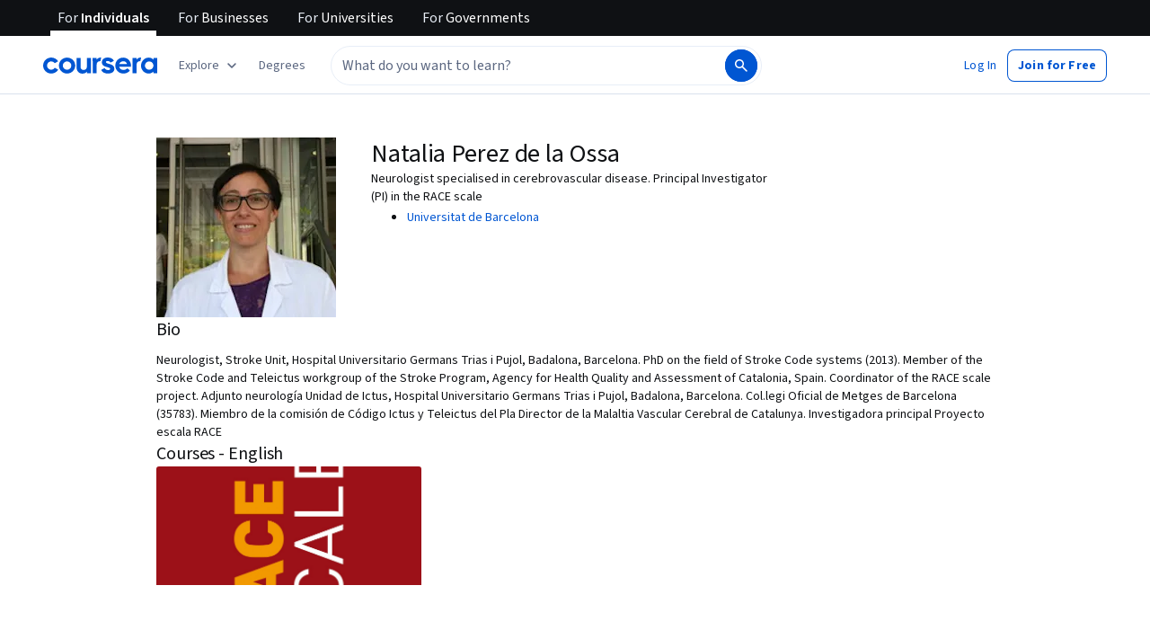

--- FILE ---
content_type: application/javascript
request_url: https://d3njjcbhbojbot.cloudfront.net/webapps/r2-builds/br/partners-graphql/23.c42febfeec0876fca86e.js
body_size: -171
content:
(window.webpackJsonp=window.webpackJsonp||[]).push([[23],{JISx:function(module,exports){Date.now()}}]);
//# sourceMappingURL=23.c42febfeec0876fca86e.js.map